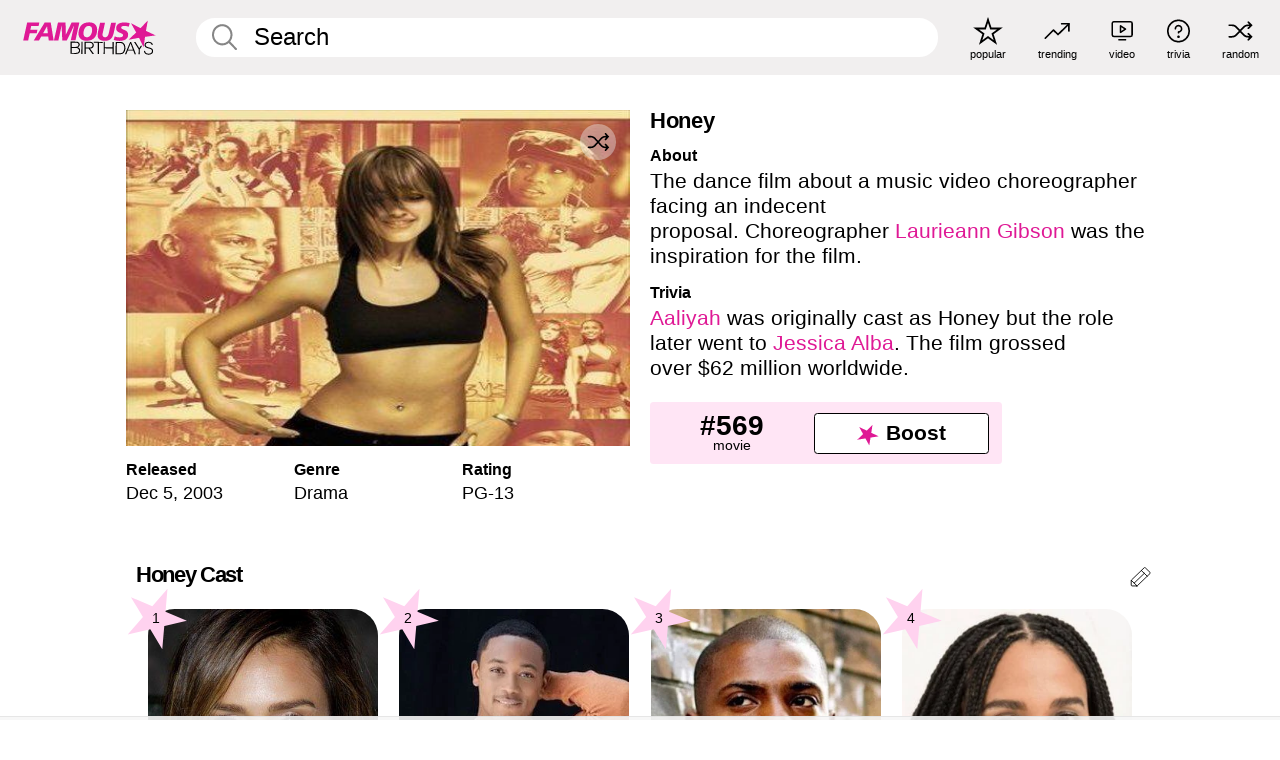

--- FILE ---
content_type: text/html; charset=UTF-8
request_url: https://www.famousbirthdays.com/movies/honey.html
body_size: 9170
content:
<!DOCTYPE html>
<html lang= "en">
  <head>
    <meta charset="utf-8">
    
    <link rel="preconnect" href="https://a.pub.network/" crossorigin />
    <link rel="preconnect" href="https://d.pub.network/" crossorigin />
    
     
            <link rel="preload" href="https://www.famousbirthdays.com/group_images/medium/honey-movie.jpg" as="image" fetchpriority="high">
          
    
    
    <meta name="viewport" content="width=device-width, initial-scale=1">
        <title>Honey - Cast, Ages, Trivia | Famous Birthdays</title>
        <meta name="description" content="The dance film about a music video choreographer facing an indecent proposal. Choreographer Laurieann Gibson was the inspiration for the film.">

    <link rel="icon" href="/favicon.ico" sizes="any">
    <link rel="icon" href="/favicon.svg?3" type="image/svg+xml">
    <link rel="icon" href="/favicon-32.png?3" sizes="32x32" type="image/png">
    <link rel="apple-touch-icon" href="https://www.famousbirthdays.com/apple-touch-icon.png">

          <script type="application/ld+json">
{"@context":"https://schema.org","@id":"https://www.famousbirthdays.com/movies/honey.html#movie","@type":"Movie","name":"Honey","url":"https://www.famousbirthdays.com/movies/honey.html","image":{"@type":"ImageObject","url":"https://www.famousbirthdays.com/group_images/medium/honey-movie.jpg"},"sameAs":["https://en.wikipedia.org/wiki/Honey_(2003_film)"],"description":"The dance film about a music video choreographer facing an indecent proposal. Choreographer Laurieann Gibson was the inspiration for the film.","datePublished":"2003-12-05","genre":"Drama","contentRating":"PG-13","actor":[{"@type":"PerformanceRole","actor":{"@type":"Person","name":"Jessica Alba","url":"https://www.famousbirthdays.com/people/jessica-alba.html","image":{"@type":"ImageObject","url":"https://www.famousbirthdays.com/faces/alba-jessica-image.jpg"}},"characterName":"Honey Daniels"},{"@type":"PerformanceRole","actor":{"@type":"Person","name":"Romeo Miller","url":"https://www.famousbirthdays.com/people/lil-romeo.html","image":{"@type":"ImageObject","url":"https://www.famousbirthdays.com/faces/miller-romeo-image.jpg"}},"characterName":"Benny"},{"@type":"PerformanceRole","actor":{"@type":"Person","name":"Mekhi Phifer","url":"https://www.famousbirthdays.com/people/mekhi-phifer.html","image":{"@type":"ImageObject","url":"https://www.famousbirthdays.com/faces/phifer-mekhi-image.jpg"}},"characterName":"Chaz"},{"@type":"PerformanceRole","actor":{"@type":"Person","name":"Joy Bryant","url":"https://www.famousbirthdays.com/people/joy-bryant.html","image":{"@type":"ImageObject","url":"https://www.famousbirthdays.com/faces/bryant-joy-image.jpg"}},"characterName":"Gina"},{"@type":"PerformanceRole","actor":{"@type":"Person","name":"David Moscow","url":"https://www.famousbirthdays.com/people/david-moscow.html","image":{"@type":"ImageObject","url":"https://www.famousbirthdays.com/faces/moscow-david-image.jpg"}},"characterName":"Michael Ellis"},{"@type":"PerformanceRole","actor":{"@type":"Person","name":"Lonette McKee","url":"https://www.famousbirthdays.com/people/lonette-mckee.html","image":{"@type":"ImageObject","url":"https://www.famousbirthdays.com/faces/mckee-lonette-image.jpg"}},"characterName":"Mrs. Daniels"},{"@type":"PerformanceRole","actor":{"@type":"Person","name":"Shamari DeVoe","url":"https://www.famousbirthdays.com/people/shamari-fears.html","image":{"@type":"ImageObject","url":"https://www.famousbirthdays.com/faces/fears-shamari-image.jpg"}},"characterName":"Self (as Blaque)"},{"@type":"PerformanceRole","actor":{"@type":"Person","name":"Zachary Isaiah Williams","url":"https://www.famousbirthdays.com/people/zachary-williams.html","image":{"@type":"ImageObject","url":"https://www.famousbirthdays.com/faces/williams-zachary-image.jpg"}},"characterName":"Connie Daniels"},{"@type":"PerformanceRole","actor":{"@type":"Person","name":"Sarah Francis Jones","url":"https://www.famousbirthdays.com/people/sarah-francis-jones.html","image":{"@type":"ImageObject","url":"https://www.famousbirthdays.com/faces/default-large.jpg"}},"characterName":"Letitia"}]}</script>

<script type="application/ld+json">
{
    "@context": "https://schema.org",
    "@type": "WebPage",
    "url": "https://www.famousbirthdays.com/movies/honey.html",
    "name": "Honey - Cast, Ages, Trivia | Famous Birthdays",
    "description": "Learn about Honey: discover its actor ranked by popularity, see when it released, view trivia, and more.",
    "inLanguage": "en",
    "primaryImageOfPage": {
        "@type": "ImageObject",
        "url": "https://www.famousbirthdays.com/group_images/medium/honey-movie.jpg"
    },
    "mainEntity": {
        "@id": "https://www.famousbirthdays.com/movies/honey.html#movie"
    }
}
</script>
    
    <script type="application/ld+json"> {
    "@context": "https://schema.org",
    "@graph": [
        {
            "@type": "Organization",
            "@id": "https://www.famousbirthdays.com/#organization",
            "name": "Famous Birthdays",
            "url": "https://www.famousbirthdays.com/",
            "logo": {
                "@type": "ImageObject",
                "url": "https://www.famousbirthdays.com/apple-touch-icon.png",
                "width": 180,
                "height": 180
            },
            "sameAs": [
                "https://www.instagram.com/famousbirthdays",
                "https://www.tiktok.com/@famousbirthdays",
                "https://twitter.com/famousbirthdays",
                "https://www.youtube.com/@famousbirthdays"
            ]
        },
        {
            "@type": "WebSite",
            "@id": "https://www.famousbirthdays.com/#website",
            "url": "https://www.famousbirthdays.com/",
            "name": "Famous Birthdays",
            "inLanguage": "en",
            "publisher": {
                "@id": "https://www.famousbirthdays.com/#organization"
            }
        }
    ]
} </script>

    <link rel="manifest" href="/manifest.json">

        <style id="critical-universal">
      :root{--colorWhite:#fff;--colorBlack:#000;--colorPink:#df1995;--colorWhitePink:#ffe5f5;--colorLightPink:#ffd2ef;--colorGrey:#f1efef;--colorDarkerGrey:#868686}*,*::before,*::after{box-sizing:border-box}html,body{margin:0;padding:0}html{font-size:4.1026vw}body{font-family:Helvetica,sans-serif;background:var(--colorWhite);color:var(--colorBlack);width:100%;font-size:1.6rem;line-height:1.2;-webkit-font-smoothing:antialiased;-moz-osx-font-smoothing:grayscale}img,picture{display:block;max-width:100%;height:auto}main{display:block;max-width:1600px;margin:0 auto;padding:5.5rem 0 1.25rem}a{color:var(--colorPink);text-decoration:none}h1 a,h2 a,h3 a,h4 a,h5 a{color:var(--colorBlack);text-decoration:none}p{margin:0}.type-36-b{font-size:1.75rem;line-height:1.05;font-weight:700;letter-spacing:-.01em}.type-34{font-size:1.75rem;line-height:100%;font-weight:700;letter-spacing:-.0625em}.type-28{font-size:1.75rem;line-height:1;font-weight:700}.type-24-26,.type-24-26-small{font-size:1.5rem;line-height:1.1}.type-16-18{font-size:1rem;line-height:1;font-weight:700}.type-16-18-small{font-size:1rem;line-height:1.1;font-weight:700}.type-20-24{font-size:1.25rem;line-height:1.2}.type-14-16{font-size:.875rem;line-height:.9}.type-36{font-size:2rem;line-height:.9;font-weight:700}.site-header{background-color:var(--colorGrey);padding:1.125rem 1rem;display:flex;align-items:center;justify-content:space-between;position:fixed;width:100%;box-sizing:border-box;z-index:3}.site-header__home{margin-right:1rem;width:2.625rem}.site-header__logo{display:none;height:3.5rem}.site-header__logo svg{display:block;width:9.625rem;height:2.5rem}.site-header__logo-mobile{display:flex;width:2.875rem;height:2.875rem;color:var(--colorPink)}.site-header__logo-mobile svg{display:block;width:2.875rem;height:2.875rem}.site-navigation{align-items:center;flex-basis:23.125rem;justify-content:space-between;display:none}.site-navigation a{margin-left:2.25rem;color:var(--colorBlack);text-decoration:none;text-transform:lowercase}.site-navigation a svg{margin:0 auto;display:block;max-width:100%;max-height:100%;fill:transparent}.site-navigation a svg.icon--popular{width:2.125rem;height:2.125rem}.site-navigation a svg.icon--trending{width:1.8125rem;height:1.125rem}.site-navigation a svg.icon--qa{width:1.5625rem;height:1.4375rem}.site-navigation a svg.icon--trivia{width:1.6875rem;height:1.6875rem}.site-navigation a svg.icon--random{width:1.75rem;height:1.4375rem}.site-navigation a span{margin-top:.125rem;display:none;text-align:center;font-size:.75rem;line-height:1.1;white-space:nowrap}.site-navigation a .site-navigation__icon{margin:0;display:flex;height:2.25rem;justify-content:center;align-items:center}.search{display:flex;width:100%;padding:0;position:relative}.search fieldset{margin:0;padding:0;border:0;width:100%;display:flex;position:relative;height:2.75rem}.search fieldset input{display:flex;width:100%;padding:.5rem 0 .5rem 1.125rem;box-sizing:border-box;border-radius:1.875rem;color:var(--colorBlack);border:.125rem solid var(--colorWhite);background-color:var(--colorWhite);appearance:none}.search fieldset input.search-bar{height:2.75rem;line-height:2.75rem;padding-top:0;padding-bottom:0}.search fieldset input::-webkit-search-decoration,.search fieldset input::-webkit-search-cancel-button,.search fieldset input::-webkit-search-results-button,.search fieldset input::-webkit-search-results-decoration{display:none!important}.search-button{margin:0;padding:0;border:0;background:none;position:absolute;right:1.125rem;top:50%;transform:translateY(-50%);cursor:pointer;color:var(--colorDarkerGrey)}.search-button svg{display:block;width:1.125rem;height:1.125rem}.search-suggestions{display:none}.side-paddings{padding:0 1rem}.columns-2,.columns-3{display:grid;grid-template-columns:1fr;grid-gap:1rem}.section-row{margin-bottom:3rem}.section-row>h1{padding-inline:1rem}.sr-only{position:absolute!important;width:1px!important;height:1px!important;padding:0!important;margin:-1px!important;overflow:hidden!important;clip:rect(0,0,0,0)!important;white-space:nowrap!important;border:0!important}@media(min-width:768px){html{font-size:1.1111vw}body{font-size:1.5rem}main{padding-bottom:2.25rem;min-height:calc(100vh - 13.25rem);box-sizing:border-box}.type-24-26,.type-24-26-small{font-size:2rem}.type-16-18{font-size:1.125rem;line-height:1.2}.type-16-18-small{font-size:1.125rem}.type-20-24{font-size:1.5rem}.type-14-16{font-size:1rem;line-height:1.1}.site-header{padding:.875rem 1.5rem}.site-header__home{margin-right:2.625rem;flex-basis:9.6666875rem;width:9.625rem}.site-header__logo{display:flex;align-items:center}.site-header__logo-mobile{display:none}.site-navigation{display:flex}.site-navigation a span{display:block}.search fieldset input{width:100%;padding:.75rem 0 .75rem 1.25rem}.search-button svg{width:1.8125rem;height:1.8125rem}.layout--is-medium-narrow{padding-left:4.5rem;padding-right:4.5rem}.layout--is-narrow{padding-left:8.875rem;padding-right:8.875rem}.side-paddings{padding:0 1.5rem}.columns-2{grid-template-columns:repeat(2,1fr);grid-column-gap:1.5rem}.columns-3{grid-template-columns:repeat(3,1fr);grid-column-gap:1.5rem}.section-row{margin-bottom:1.5rem}}@media(min-width:1600px){html{font-size:16px}}.tiles{margin-bottom:1rem;display:grid;grid-template-columns:repeat(2,1fr);row-gap:1rem}.tiles--gap-Y{column-gap:1rem}.tile{width:100%;position:relative;display:block;text-decoration:none;color:var(--colorBlack)}.tile p{margin:0}.tile p:first-of-type{margin-bottom:.25rem}.tile__picture{margin-bottom:.75rem;border-radius:1.875rem;overflow:hidden;max-width:100%;aspect-ratio:1 / 1}.profile-video-thumbnail{aspect-ratio:16/9}.tile__picture picture,.tile__picture img{display:block;width:100%;height:100%;object-fit:cover;object-position:center}.tile:nth-child(7){display:none}.tile__item{min-width:0}.tile__star-ranking{position:absolute;top:-.85rem;left:-.85rem;color:var(--colorLightPink)}.tile__star-ranking svg{display:block;width:3.25rem;height:3.25rem}.tile__star-ranking span{color:var(--colorBlack);position:absolute;top:50%;left:50%;transform:translate(-66%,-50%)}.tiles-module{padding:0 1rem}.tiles-module h2{margin:0 0 1rem 0}.tiles-module--no-paddings{padding:0}.tiles-module--capitalized h2,.tiles-module--capitalized h1{text-transform:uppercase}@media(min-width:768px){.tiles{grid-template-columns:repeat(6,1fr);row-gap:1.5rem}.tiles--gap-Y{column-gap:1.5rem}.tile:nth-child(7){display:block}.tile__star-ranking{display:block;top:-1.5rem;left:-1.5rem}.tile__star-ranking svg{width:4.375rem;height:4.375rem}.tiles-module{padding:0 1.5rem}}.todays-birthdays-module h1{margin:1.5rem 0 1.25rem 0;padding:0 1rem;text-transform:uppercase}.todays-birthdays-module .todays-birthdays-module__row:last-of-type{display:none}@media(min-width:768px){.todays-birthdays-module h1{margin:1.5rem 0;padding:0 1.5rem}.todays-birthdays-module .todays-birthdays-module__row:first-of-type .tile__item:last-of-type{display:none}.todays-birthdays-module .todays-birthdays-module__row:last-of-type{display:block}}.group-info-module{display:block}.group-info-module__image-wrapper{width:100%;position:relative;height:fit-content}.group-info-module__image{width:100%;height:auto;display:block}.group-info-module__heading{margin:0}.group-info-module__heading--small{padding-inline:1rem}.group-info-module__heading--large{display:none}.group-info-module__structured-data{display:grid;row-gap:1.875rem;grid-template-columns:repeat(3,1fr);padding-inline:1rem}.group-info-module__structured-data h2{margin:0}.group-info-module__structured-data p{font-size:.875rem;line-height:1.2;margin:.25rem 0 0 0}.group-info-module__info a{color:var(--colorBlack);text-decoration:none}.group-info-module__description-container{margin-top:3.875rem;padding-inline:1rem}.group-info-module__description-heading{margin:0 0 .25rem 0}.group-info-module__paragraph{margin:0 0 1rem 0}@media(min-width:768px){.group-info-module{display:grid;grid-template-columns:repeat(2,1fr);row-gap:3.875rem;column-gap:1.375rem;margin-inline:auto;margin-top:2.25rem;padding-inline:1rem}.group-info-module__heading--small{display:none}.group-info-module__heading--large{display:block;margin-bottom:2rem}.group-info-module__structured-data{margin-top:1rem;padding-inline:0;display:flex}.group-info-module__structured-data article{flex:0 0 33.33%}.group-info-module__structured-data p{font-size:1.5rem}.group-info-module__description-container{margin-top:0;padding-inline:0;grid-column:2/3;grid-row:1/3}}.profile-pictures-carousel__randomizer{position:absolute;top:1rem;right:1rem;display:block;z-index:2}.profile-pictures-carousel__randomizer a{color:var(--colorBlack);background-color:rgba(241,239,239,.4);width:2.5rem;height:2.5rem;display:flex;align-items:center;justify-content:center;border-radius:50%}.profile-pictures-carousel__randomizer svg{display:block;width:1.625rem;height:1.25rem}.profile-pictures-carousel__share{position:absolute;top:.5rem;display:none}.profile-pictures-carousel__share a{color:var(--colorBlack);background-color:rgba(241,239,239,.4);width:2.5rem;height:2.5rem;display:flex;align-items:center;justify-content:center;border-radius:50%}.profile-pictures-carousel__share svg{display:block;width:1.625rem;height:1.625rem}.bio-module__boost-block,.group-info-module__boost-block{margin-top:2.5rem;max-width:24.75rem}.boost-block{padding:.75rem .875rem;display:grid;grid-template-columns:1fr 1fr;grid-gap:.875rem;align-items:center;border-radius:.25rem;background:var(--colorWhitePink);color:var(--colorBlack)}.boost-block p{margin:0;text-align:center}.boost-block p span{display:block}.boost-block__rank.type-36{font-size:2rem}button{margin:0;padding:0;border:none;background:none;font-family:inherit;font-size:100%;line-height:1.15}.bar-button{padding:.875rem 3rem;border:.0625rem solid var(--colorBlack);display:flex;align-items:center;justify-content:center;border-radius:.25rem;background:var(--colorWhite);color:var(--colorBlack);cursor:pointer;font-size:1.75rem;line-height:1;font-weight:700;box-sizing:border-box}.bar-button .icon{margin-right:.25rem}.bar-button .icon svg{display:block;width:1.5rem;height:1.5rem}#btn-boost,.btn-group-boost{padding:.625rem 3rem;font-size:1.5rem}@media(min-width:768px){.bio-module__boost-block{margin-top:4.125rem}}.ranking-item{margin-bottom:.625rem;padding:.25rem .5rem;display:flex;justify-content:space-between;align-items:center;background:var(--colorGrey);border-radius:.625rem;text-decoration:none;color:var(--colorBlack)}.ranking-item__profile{display:flex;align-items:center;width:72%;height:4.4rem}.ranking-item__picture{margin:0 .75rem 0 .25rem;border-radius:1.875rem;overflow:hidden;flex:0 0 20%;aspect-ratio:1/1}.ranking-item__picture img{display:block;width:100%;height:auto}@media(min-width:768px){.ranking-item__picture{flex:0 0 25%}}</style>
        <link rel="preload" href="/static/css/combined.min.css?v504" as="style" onload="this.onload=null;this.rel='stylesheet'">
    <noscript><link rel="stylesheet" href="/static/css/combined.min.css?v504"></noscript>

  

        
          <link rel="canonical" href="https://www.famousbirthdays.com/movies/honey.html"/>
    
          <script data-cfasync="false" type="text/javascript">
    var freestar = freestar || {};
    freestar.queue = freestar.queue || [];
    freestar.config = freestar.config || {};
    freestar.config.enabled_slots = [];
    freestar.initCallback = function () { (freestar.config.enabled_slots.length === 0) ? freestar.initCallbackCalled = false : freestar.newAdSlots(freestar.config.enabled_slots) }
</script>
<script>
var useSSL="https:"==document.location.protocol</script>
    
           
      
      <meta property="og:site_name" content="Famous Birthdays">
      <meta property="og:type" content="video.movie">
      <meta property="og:url" content="https://www.famousbirthdays.com/movies/honey.html">
      <meta property="og:title" content="Honey - Cast, Ages, Trivia">
      <meta property="og:description" content="The dance film about a music video choreographer facing an indecent proposal. Choreographer Laurieann Gibson was the inspiration for the film.">

      <meta property="og:image" content="https://www.famousbirthdays.com/group_images/medium/honey-movie.jpg">
      <meta property="og:image:alt" content="Honey - Cast, Ages, Trivia">
      
      
      
      
      
            
      <meta name="twitter:card" content="summary_large_image">
      <meta name="twitter:site" content="@famousbirthdays">
      <meta name="twitter:title" content="Honey - Cast, Ages, Trivia">
      <meta name="twitter:description" content="The dance film about a music video choreographer facing an indecent proposal. Choreographer Laurieann Gibson was the inspiration for the film.">
      <meta name="twitter:image" content="https://www.famousbirthdays.com/group_images/medium/honey-movie.jpg">
      <meta name="twitter:image:alt" content="Honey - Cast, Ages, Trivia">

    
    


    
  </head>
  <body>
    <div class="site-header">
  <a href="/" class="site-header__home" aria-label="To Famous Birthdays homepage">
    <span class="site-header__logo">
      <svg class="icon icon--logo-fb">
        <use xlink:href="/static/fonts/famous-icons.svg#icon-logo-fb"></use>
      </svg>
    </span>
    <span class="site-header__logo-mobile">
      <svg class="icon icon--logo-fb-mobile">
        <use xlink:href="/static/fonts/famous-icons.svg#icon-logo-fb-mobile"></use>
      </svg>
    </span>
  </a>
  <form id="fb_search" class="search  " role="form" name="fb_search" action="/search" method="post">
	<fieldset>
	    <input autocomplete="off" id="main-search" type="search" name="q" placeholder=" Search " class="type-24-26 search-bar"  aria-label="Enter Celebrity or Date" maxlength="80"  data-dark_theme="0" >
	    <div class="search-button">
	      <svg class="icon icon--search">
	        <use xlink:href="/static/fonts/famous-icons.svg#icon-search"></use>
	      </svg>
	    </div>  
	    <button type="submit" class="search-submit" aria-label="Search"></button>
	    <ul  id="autocomplete-suggestions"  class="autocomplete-suggestions search-suggestions " ></ul>
	    
	</fieldset>
</form>



  <div class="site-navigation">
    <a href="/most-popular-people.html" title="popular">
      <span class="site-navigation__icon">
        <svg class="icon icon--popular">
          <use xlink:href="/static/fonts/famous-icons.svg#icon-popular"></use>
        </svg>
      </span>
      <span>popular</span>
    </a>
    <a href="/trending" title="trending">
      <span class="site-navigation__icon">
        <svg class="icon icon--trending">
          <use xlink:href="/static/fonts/famous-icons.svg#icon-trending"></use>
        </svg>
      </span>
      <span>trending</span>
    </a>

        <a href="/video" title="video">
      <span class="site-navigation__icon">
        <svg class="icon icon--qa">
          <use xlink:href="/static/fonts/famous-icons.svg#icon-qa"></use>
        </svg>
      </span>
      <span>video</span>
    </a>
        <a href="/trivia" title="trivia">
      <span class="site-navigation__icon">
        <svg class="icon icon--trivia">
          <use xlink:href="/static/fonts/famous-icons.svg#icon-trivia"></use>
        </svg>
      </span>
      <span>trivia</span>
    </a>
    <a id="random-person" href="#" title="random" class="random-person">
      <span class="site-navigation__icon">
        <svg class="icon icon--random">
          <use xlink:href="/static/fonts/famous-icons.svg#icon-random"></use>
        </svg>
      </span>
      <span>random</span>
    </a>
  </div>
</div>
    <main class=" layout--is-narrow ">
       
<div class="section-row section-half-bottom">
	<div class="group-info-module">
		<div class="group-info-module__primary">
			<div class="group-info-module__image-wrapper">
				<div class="group-info-module__image-ratio "></div>

				<img src="https://www.famousbirthdays.com/group_images/medium/honey-movie.jpg" alt="Honey" fetchpriority="high" decoding="async" width="480" height="320" class="group-info-module__image ">

				

	    							
						
		  <div class="profile-pictures-carousel__share group-pictures-carousel__share ">
			    <a href="#" title="Share" class="share-person-mobile hidden-sm hidden-md hidden-lg" data-share-url="https://www.famousbirthdays.com/movies/honey.html">
					<svg class="icon icon--share" width="24" height="24" viewBox="0 0 24 24" fill="currentColor" xmlns="http://www.w3.org/2000/svg">
					    <path d="M14.54 6.62L12 4.08l-2.54 2.54-.67-.67L12 2.74l3.21 3.21z"></path>
					    <path d="M11.5 3.5h1v10h-1z"></path>
					    <path d="M16.8 19.2H7.2c-.81 0-1.44-.63-1.44-1.44V9.12c0-.81.63-1.44 1.44-1.44h3.36v.96H7.2c-.29 0-.48.19-.48.48v8.64c0 .29.19.48.48.48h9.6c.29 0 .48-.19.48-.48V9.12c0-.29-.19-.48-.48-.48h-3.36v-.96h3.36c.81 0 1.44.63 1.44 1.44v8.64c0 .81-.63 1.44-1.44 1.44z"></path>

				   	</svg>
			    </a>
			  </div>

		    	<div class="profile-pictures-carousel__randomizer profile-pictures-carousel__randomizer_group ">
				    <a id="random-group-mobile" href="#" title="Random" class="random-person-mobile">
				      <svg class="icon icon--random">
				        <use xlink:href="/static/fonts/famous-icons.svg#icon-random"></use>
				      </svg>
				    </a>
				  </div>
			  			</div>

				  		<h1 class="group-info-module__heading group-info-module__heading--small type-36-b">
					Honey
				</h1>
						<div class="group-info-module__structured-data">
									<article>
						<h2 class="type-16-18">Released</h2>
						<p class="group-info-module__info">																	<a href="/movies/date/december5.html" title="Movies Released December 5">Dec 5</a>, 

															
															
								<a href="/movies/year/2003.html">2003</a>
															
													</p>
					</article>
					

					
										<article class="group-info-module__info-wrapper group-info-module__info-wrapper--genre">
						<h2 class="type-16-18">Genre</h2>
						<p class="group-info-module__info">
															<a href="/movies/genre/drama.html">Drama</a>
													</p>
					</article>
										<article class="group-info-module__info-wrapper group-info-module__info-wrapper--genre">
						<h2 class="type-16-18">Rating</h2>
						<p class="group-info-module__info">
															<a href="/movies/rating/pg-13.html">PG-13</a>
													</p>
					</article>
								</div>
		</div>
		
		<div class="group-info-module__secondary">
			<div class="group-info-module__description-container">
    			    			<h2 class="group-info-module__heading group-info-module__heading--large type-36-b">
			     Honey
			    </h2>
			    
			    
			    																						<div class="group-info-module__description-wrapper">
									<h2 class="group-info-module__description-heading type-16-18">About</h2>
									<p class="group-info-module__paragraph type-20-24">The dance film about a music video choreographer facing an indecent proposal. Choreographer <a href="https://www.famousbirthdays.com/people/laurieann-gibson.html">Laurieann Gibson</a> was the inspiration for the film.</p>
								</div>
																												<div class="group-info-module__description-wrapper">
									<h2 class="group-info-module__description-heading type-16-18">Trivia</h2>
									<p class="group-info-module__paragraph type-20-24"><a href="https://www.famousbirthdays.com/people/aaliyah.html">Aaliyah</a> was originally cast as Honey but the role later went to <a href="https://www.famousbirthdays.com/people/jessica-alba.html">Jessica Alba</a>. The film grossed over $62 million worldwide. </p>
								</div>
																					  
			    

			</div>

			<div class="group-info-module__boost-block">
    			<div class="boost-block type-14-16">
    				<p>
				    	<span class="boost-block__rank type-36">
				    		#569
				    	</span>
				    	<span>
				    		movie
				    	</span>
				  	</p>
				  	<button class="bar-button type-28 btn-group-boost" type="button" data-group_id="1809">
			  		<span class="icon">
				      <svg class="icon icon--logo-fb-mobile">
				        <use xlink:href="/static/fonts/famous-icons.svg#icon-logo-fb-mobile"></use>
				      </svg>
				    </span>
					 	<span>Boost</span>
					</button>
    			</div>
    		</div>
		</div>
	</div>

			<div class="banners">
					</div>
	</div>




	<a href="#" id="btn-group-edit" class="to-edit group-pencil" data-group_id="1809" title="Send Suggestion">
	  <svg class="icon icon--pencil">
	    <use xlink:href="/static/fonts/famous-icons.svg#icon-pencil"></use>
	  </svg>
	</a>	
 
	<h2 class="cast-heading type-34">Honey Cast</h2>
	
<div class="section-row section-row--with-top-margin section-half-bottom">
	
	<div class="tiles-module grid-item-aspect-1-1">
		<div class="tiles tiles--columns-4 tiles--gap-Y">
		<div class="tile__item">
		<a class="tile" href="https://www.famousbirthdays.com/people/jessica-alba.html">
		    <div class="tile__picture">
		        <img src="https://www.famousbirthdays.com/thumbnails/alba-jessica-medium.jpg" srcset="https://www.famousbirthdays.com/thumbnails/alba-jessica-medium.jpg 190w, https://www.famousbirthdays.com/thumbnails/alba-jessica-large.jpg 250w, https://www.famousbirthdays.com/faces/alba-jessica-image.jpg 300w" sizes="(max-width: 767px) 50vw, (max-width: 1023px) 20vw, 300px" width="190" height="190" alt="Jessica Alba" >
		      </div>
				    <p class="type-16-18-small">													Jessica Alba, 44						
						
												
					</p>

					
				    					<p class="tile__description type-12">
						<i>Honey Daniels</i>
					</p>
														    
				    				    <p class="tile__star-ranking type-16-1">
				        <svg class="icon icon--star-ranking">
				          <use xlink:href="/static/fonts/famous-icons.svg#icon-star-ranking"></use>
				        </svg>
				        <span>1</span>
				    </p>
				    				  </a>
			</div>
		
		
		
	
	
	
	

			
	<div class="tile__item">
		<a class="tile" href="https://www.famousbirthdays.com/people/lil-romeo.html">
		    <div class="tile__picture">
		        <img src="https://www.famousbirthdays.com/thumbnails/miller-romeo-medium.jpg" srcset="https://www.famousbirthdays.com/thumbnails/miller-romeo-medium.jpg 190w, https://www.famousbirthdays.com/thumbnails/miller-romeo-large.jpg 250w, https://www.famousbirthdays.com/faces/miller-romeo-image.jpg 300w" sizes="(max-width: 767px) 50vw, (max-width: 1023px) 20vw, 300px" width="190" height="190" alt="Romeo Miller" >
		      </div>
				    <p class="type-16-18-small">													Romeo Miller, 36						
						
												
					</p>

					
				    					<p class="tile__description type-12">
						<i>Benny</i>
					</p>
														    
				    				    <p class="tile__star-ranking type-16-1">
				        <svg class="icon icon--star-ranking">
				          <use xlink:href="/static/fonts/famous-icons.svg#icon-star-ranking"></use>
				        </svg>
				        <span>2</span>
				    </p>
				    				  </a>
			</div>
		
		
		
	
	
	
	

			
	<div class="tile__item">
		<a class="tile" href="https://www.famousbirthdays.com/people/mekhi-phifer.html">
		    <div class="tile__picture">
		        <img src="https://www.famousbirthdays.com/thumbnails/phifer-mekhi-medium.jpg" srcset="https://www.famousbirthdays.com/thumbnails/phifer-mekhi-medium.jpg 190w, https://www.famousbirthdays.com/thumbnails/phifer-mekhi-large.jpg 250w, https://www.famousbirthdays.com/faces/phifer-mekhi-image.jpg 300w" sizes="(max-width: 767px) 50vw, (max-width: 1023px) 20vw, 300px" width="190" height="190" alt="Mekhi Phifer" >
		      </div>
				    <p class="type-16-18-small">													Mekhi Phifer, 51						
						
												
					</p>

					
				    					<p class="tile__description type-12">
						<i>Chaz</i>
					</p>
														    
				    				    <p class="tile__star-ranking type-16-1">
				        <svg class="icon icon--star-ranking">
				          <use xlink:href="/static/fonts/famous-icons.svg#icon-star-ranking"></use>
				        </svg>
				        <span>3</span>
				    </p>
				    				  </a>
			</div>
		
		
		
	
	
	
	

			
	<div class="tile__item">
		<a class="tile" href="https://www.famousbirthdays.com/people/joy-bryant.html">
		    <div class="tile__picture">
		        <img src="https://www.famousbirthdays.com/thumbnails/bryant-joy-medium.jpg" srcset="https://www.famousbirthdays.com/thumbnails/bryant-joy-medium.jpg 190w, https://www.famousbirthdays.com/thumbnails/bryant-joy-large.jpg 250w, https://www.famousbirthdays.com/faces/bryant-joy-image.jpg 300w" sizes="(max-width: 767px) 50vw, (max-width: 1023px) 20vw, 300px" width="190" height="190" alt="Joy Bryant" >
		      </div>
				    <p class="type-16-18-small">													Joy Bryant, 51						
						
												
					</p>

					
				    					<p class="tile__description type-12">
						<i> Gina</i>
					</p>
														    
				    				    <p class="tile__star-ranking type-16-1">
				        <svg class="icon icon--star-ranking">
				          <use xlink:href="/static/fonts/famous-icons.svg#icon-star-ranking"></use>
				        </svg>
				        <span>4</span>
				    </p>
				    				  </a>
			</div>
		
		
		
	
	
	
	

			
	<div class="tile__item">
		<a class="tile" href="https://www.famousbirthdays.com/people/david-moscow.html">
		    <div class="tile__picture">
		        <img src="https://www.famousbirthdays.com/thumbnails/moscow-david-medium.jpg" srcset="https://www.famousbirthdays.com/thumbnails/moscow-david-medium.jpg 190w, https://www.famousbirthdays.com/thumbnails/moscow-david-large.jpg 250w, https://www.famousbirthdays.com/faces/moscow-david-image.jpg 300w" sizes="(max-width: 767px) 50vw, (max-width: 1023px) 20vw, 300px" width="190" height="190" alt="David Moscow"  loading="lazy" decoding="async" >
		      </div>
				    <p class="type-16-18-small">													David Moscow, 51						
						
												
					</p>

					
				    					<p class="tile__description type-12">
						<i> Michael Ellis</i>
					</p>
														    
				    				    <p class="tile__star-ranking type-16-1">
				        <svg class="icon icon--star-ranking">
				          <use xlink:href="/static/fonts/famous-icons.svg#icon-star-ranking"></use>
				        </svg>
				        <span>5</span>
				    </p>
				    				  </a>
			</div>
		
		
		
	
	
	
	

			
	<div class="tile__item">
		<a class="tile" href="https://www.famousbirthdays.com/people/lonette-mckee.html">
		    <div class="tile__picture">
		        <img src="https://www.famousbirthdays.com/thumbnails/mckee-lonette-medium.jpg" srcset="https://www.famousbirthdays.com/thumbnails/mckee-lonette-medium.jpg 190w, https://www.famousbirthdays.com/thumbnails/mckee-lonette-large.jpg 250w, https://www.famousbirthdays.com/faces/mckee-lonette-image.jpg 300w" sizes="(max-width: 767px) 50vw, (max-width: 1023px) 20vw, 300px" width="190" height="190" alt="Lonette McKee"  loading="lazy" decoding="async" >
		      </div>
				    <p class="type-16-18-small">													Lonette McKee, 71						
						
												
					</p>

					
				    					<p class="tile__description type-12">
						<i>Mrs. Daniels</i>
					</p>
														    
				    				    <p class="tile__star-ranking type-16-1">
				        <svg class="icon icon--star-ranking">
				          <use xlink:href="/static/fonts/famous-icons.svg#icon-star-ranking"></use>
				        </svg>
				        <span>6</span>
				    </p>
				    				  </a>
			</div>
		
		
		
	
	
	
	

			
	<div class="tile__item">
		<a class="tile" href="https://www.famousbirthdays.com/people/shamari-fears.html">
		    <div class="tile__picture">
		        <img src="https://www.famousbirthdays.com/thumbnails/fears-shamari-medium.jpg" srcset="https://www.famousbirthdays.com/thumbnails/fears-shamari-medium.jpg 190w, https://www.famousbirthdays.com/thumbnails/fears-shamari-large.jpg 250w, https://www.famousbirthdays.com/faces/fears-shamari-image.jpg 300w" sizes="(max-width: 767px) 50vw, (max-width: 1023px) 20vw, 300px" width="190" height="190" alt="Shamari DeVoe"  loading="lazy" decoding="async" >
		      </div>
				    <p class="type-16-18-small">													Shamari DeVoe, 45						
						
												
					</p>

					
				    					<p class="tile__description type-12">
						<i>Self (as Blaque) </i>
					</p>
														    
				    				    <p class="tile__star-ranking type-16-1">
				        <svg class="icon icon--star-ranking">
				          <use xlink:href="/static/fonts/famous-icons.svg#icon-star-ranking"></use>
				        </svg>
				        <span>7</span>
				    </p>
				    				  </a>
			</div>
		
		
		
	
	
	
	

			
	<div class="tile__item">
		<a class="tile" href="https://www.famousbirthdays.com/people/zachary-williams.html">
		    <div class="tile__picture">
		        <img src="https://www.famousbirthdays.com/thumbnails/williams-zachary-medium.jpg" srcset="https://www.famousbirthdays.com/thumbnails/williams-zachary-medium.jpg 190w, https://www.famousbirthdays.com/thumbnails/williams-zachary-large.jpg 250w, https://www.famousbirthdays.com/faces/williams-zachary-image.jpg 300w" sizes="(max-width: 767px) 50vw, (max-width: 1023px) 20vw, 300px" width="190" height="190" alt="Zachary Isaiah Williams"  loading="lazy" decoding="async" >
		      </div>
				    <p class="type-16-18-small">													Zachary Isaiah Williams, 31						
						
												
					</p>

					
				    					<p class="tile__description type-12">
						<i>Connie Daniels</i>
					</p>
														    
				    				    <p class="tile__star-ranking type-16-1">
				        <svg class="icon icon--star-ranking">
				          <use xlink:href="/static/fonts/famous-icons.svg#icon-star-ranking"></use>
				        </svg>
				        <span>8</span>
				    </p>
				    				  </a>
			</div>
		
		
		
	
	
	
	

			
	<div class="tile__item">
		<a class="tile" href="https://www.famousbirthdays.com/people/sarah-francis-jones.html">
		    <div class="tile__picture">
		        <img src="https://www.famousbirthdays.com/faces/default-thumbnail.jpg" srcset="https://www.famousbirthdays.com/faces/default-thumbnail.jpg 190w, https://www.famousbirthdays.com/faces/default-medium.jpg 250w, https://www.famousbirthdays.com/faces/default-large.jpg 300w" sizes="(max-width: 767px) 50vw, (max-width: 1023px) 20vw, 300px" width="190" height="190" alt="Sarah Francis Jones"  loading="lazy" decoding="async" >
		      </div>
				    <p class="type-16-18-small">													Sarah Francis Jones, 38						
						
												
					</p>

					
				    					<p class="tile__description type-12">
						<i>Letitia</i>
					</p>
														    
				    				    <p class="tile__star-ranking type-16-1">
				        <svg class="icon icon--star-ranking">
				          <use xlink:href="/static/fonts/famous-icons.svg#icon-star-ranking"></use>
				        </svg>
				        <span>9</span>
				    </p>
				    				  </a>
			</div>
		
		
		
	
	
	
	

			</div>
	</div>
</div>	 

<div class="section-row section-half-bottom">
	  	<div class="banners side-paddings">
		<div align="center" data-freestar-ad="__300x250 __970x90" id="famousbirthdays_leaderboard">
  <script data-cfasync="false" type="text/javascript">
    freestar.config.enabled_slots.push({ placementName: "famousbirthdays_leaderboard", slotId: "famousbirthdays_leaderboard" });
  </script>
</div>



	</div>
	</div>

	
	
			



<div class="section-row">
	<div class="popularity-module popularity-module--width-wide">
		<h2 class="type-30-32">
			Popularity

			 
				 
		</h2>
		<div class="columns-3 popularity-module__inner">
			<div class="column">
																<a class="ranking-item ranking-item--theme-LightPink ranking-item--size-s" href="/movies">
						  <span class="ranking-item__profile type-24-26">
						    
						    <span class="ranking-item__label">Movie</span>
						  </span>
						  <span class="ranking-item__rank type-36">
						   #569
						  </span>
						</a>
																															
			</div>
			<div class="column">
																									<a class="ranking-item ranking-item--theme-PalePink ranking-item--size-s" href="/movies/franchise/honey.html">
						  <span class="ranking-item__profile type-24-26">
						    
						    <span class="ranking-item__label">Honey Movie</span>
						  </span>
						  <span class="ranking-item__rank type-36">
						   #1
						  </span>
						</a>
																						
			</div>
			<div class="column">
																																		<a class="ranking-item ranking-item--theme-BlushPink ranking-item--size-s" href="/movies/year/2003.html">
						  <span class="ranking-item__profile type-24-26">
						    
						    <span class="ranking-item__label">Movie Released in 2003</span>
						  </span>
						  <span class="ranking-item__rank type-36">
						   #17
						  </span>
						</a>
													
			</div>
		</div>
	</div>
</div>

	<div class="section-row">
		<div class="popularity-module popularity-module--width-wide">
			<h2 class="type-30-32">
							Honey fans also viewed
						</h2>
			<div class="tiles tiles--columns-4 tiles--gap-Y">

							<div class="tile__item">
					<a class="tile" href="https://www.famousbirthdays.com/movies/honey-2.html">
						<div class="tile__picture">
							<img src="https://www.famousbirthdays.com/group_images/thumbnails/honey-2-movie.jpg" srcset="https://www.famousbirthdays.com/group_images/thumbnails/honey-2-movie.jpg 190w, https://www.famousbirthdays.com/group_images/small/honey-2-movie.jpg 250w, https://www.famousbirthdays.com/group_images/crop/honey-2-movie.jpg 320w" sizes="(max-width: 767px) 50vw, 300px" width="190" height="190" alt="Honey 2" loading="lazy" decoding="async">
						</div>
						<p class="type-16-18-small">Honey 2</p>
					</a>
				</div>
							<div class="tile__item">
					<a class="tile" href="https://www.famousbirthdays.com/movies/honey-rise-up-dance.html">
						<div class="tile__picture">
							<img src="https://www.famousbirthdays.com/group_images/thumbnails/honey-rise-up-dance-movie.jpg" srcset="https://www.famousbirthdays.com/group_images/thumbnails/honey-rise-up-dance-movie.jpg 190w, https://www.famousbirthdays.com/group_images/small/honey-rise-up-dance-movie.jpg 250w, https://www.famousbirthdays.com/group_images/crop/honey-rise-up-dance-movie.jpg 320w" sizes="(max-width: 767px) 50vw, 300px" width="190" height="190" alt="Honey: Rise Up and Dance" loading="lazy" decoding="async">
						</div>
						<p class="type-16-18-small">Honey: Rise Up and Dance</p>
					</a>
				</div>
							<div class="tile__item">
					<a class="tile" href="https://www.famousbirthdays.com/movies/honey-3.html">
						<div class="tile__picture">
							<img src="https://www.famousbirthdays.com/group_images/thumbnails/honey-3-movie.jpg" srcset="https://www.famousbirthdays.com/group_images/thumbnails/honey-3-movie.jpg 190w, https://www.famousbirthdays.com/group_images/small/honey-3-movie.jpg 250w, https://www.famousbirthdays.com/group_images/crop/honey-3-movie.jpg 320w" sizes="(max-width: 767px) 50vw, 300px" width="190" height="190" alt="Honey 3: Dare to Dance" loading="lazy" decoding="async">
						</div>
						<p class="type-16-18-small">Honey 3: Dare to Dance</p>
					</a>
				</div>
							<div class="tile__item">
					<a class="tile" href="https://www.famousbirthdays.com/movies/scary-movie-3.html">
						<div class="tile__picture">
							<img src="https://www.famousbirthdays.com/group_images/thumbnails/scary-movie-3-movie.jpg" srcset="https://www.famousbirthdays.com/group_images/thumbnails/scary-movie-3-movie.jpg 190w, https://www.famousbirthdays.com/group_images/small/scary-movie-3-movie.jpg 250w, https://www.famousbirthdays.com/group_images/crop/scary-movie-3-movie.jpg 320w" sizes="(max-width: 767px) 50vw, 300px" width="190" height="190" alt="Scary Movie 3" loading="lazy" decoding="async">
						</div>
						<p class="type-16-18-small">Scary Movie 3</p>
					</a>
				</div>
			
			</div>
		</div>
	</div>


<div class="section-row modifierSize section-row--size-0">
		<div class="bottom-buttons">
												<a href="/trivia/group/honey" class="text-rounded-button "  rel="follow"  >
						<div class="text-rounded-button__content-wrapper">
						<p class="text-rounded-button__heading">Honey Trivia</p>
					<svg class="icon icon--arrow-right">
						<use xlink:href="/static/fonts/famous-icons.svg#icon-arrow-right"></use>
						</svg>
						</div>
					</a>
																<a href="/movies/franchise/honey.html" class="text-rounded-button "  >
						<div class="text-rounded-button__content-wrapper">
						<p class="text-rounded-button__heading">More Honey Movies</p>
					<svg class="icon icon--arrow-right">
						<use xlink:href="/static/fonts/famous-icons.svg#icon-arrow-right"></use>
						</svg>
						</div>
					</a>
																							</div>
	</div>


<form id="group-edit-form" name="edit_form" action="/groups/edits" method="post">
	<input type="hidden" name="group_id" value="1809">
</form>
    <form name="random" id="random-group-form" method="post" action="/random-group/movie?sd"></form>
  
              <div class="banners">
        <div align="center" data-freestar-ad="__300x250 __970x90" id="famousbirthdays_incontent_3">
  <script data-cfasync="false" type="text/javascript">
    freestar.config.enabled_slots.push({ placementName: "famousbirthdays_incontent_3", slotId: "famousbirthdays_incontent_3" });
  </script>
</div>



      </div>
          </main>
    <div class="site-footer">
      <div class="site-footer__row">
        <a class="site-footer__row__left site-footer__logo" href="/" aria-label="Home">
          <svg class="icon icon--logo-fb">
            <use xlink:href="/static/fonts/famous-icons.svg#icon-logo-fb"></use>
          </svg>
        </a>
        <div class="site-footer__row__right site-footer__icons">
          <ul class="site-footer__social">
                        <li>
              <a href="https://instagram.com/famousbirthdays" target="_blank" rel="noopener" aria-label="Famous Birthdays on Instagram">
                <svg class="icon icon--instagram">
                  <use xlink:href="/static/fonts/famous-icons.svg#icon-instagram"></use>
                </svg>
              </a>
            </li>
             

                        <li>
              <a href="https://www.tiktok.com/@famousbirthdays" target="_blank" rel="noopener" aria-label="Famous Birthdays on TikTok">
                <svg class="icon icon--tiktok">
                  <use xlink:href="/static/fonts/famous-icons.svg#icon-tiktok"></use>
                </svg>
              </a>
            </li>
             

                        <li>
              <a href="https://twitter.com/famousbirthdays" target="_blank" rel="noopener" aria-label="Famous Birthdays on Twitter">
                <svg class="icon icon--twitter">
                  <use xlink:href="/static/fonts/famous-icons.svg#icon-twitter"></use>
                </svg>
              </a>
            </li>
            
                        <li>
              <a href="https://www.youtube.com/@famousbirthdays" target="_blank" rel="noopener" aria-label="Famous Birthdays on YouTube">
                <svg class="icon icon--youtube">
                  <use xlink:href="/static/fonts/famous-icons.svg#icon-youtube"></use>
                </svg>
              </a>
            </li>
             
          </ul>
          <ul class="site-footer__apps">
                                    <li>
              <a href="https://itunes.apple.com/us/app/famous-birthdays-celebrity/id646707938" target="_blank" rel="noopener" aria-label="Famous Birthdays in the App store">
                <svg class="icon icon--app-store">
                                      <use xlink:href="/static/fonts/famous-icons.svg#icon-app-store"></use>
                                  </svg>
              </a>
              
            </li>
             
                                    <li>
              <a href="https://play.google.com/store/apps/details?id=com.famousbirthdays" target="_blank" rel="noopener" aria-label="Famous Birthdays in the Play store">
                <svg class="icon icon--play-store">
                  <use xlink:href="/static/fonts/famous-icons.svg#icon-play-store"></use>
                </svg>
              </a>
              </li>
               
            
          </ul>
          <ul class="site-footer__languages">
            
            
                        <li>
              <a href="https://es.famousbirthdays.com" target="_blank" rel="noopener" title="Spanish" aria-label="Spanish">
                <svg class="icon icon--flag-spain">
                  <use xlink:href="/static/fonts/famous-icons.svg#icon-flag-spain"></use>
                </svg>
              </a>
            </li>
            
                        <li>
              <a href="https://pt.famousbirthdays.com" target="_blank" rel="noopener" title="Portuguese" aria-label="Portuguese">
                <svg class="icon icon--flag-portugal">
                  <use xlink:href="/static/fonts/famous-icons.svg#icon-flag-portugal"></use>
                </svg>
              </a>
            </li>
                              
                        <li>
              <a href="https://fr.famousbirthdays.com" target="_blank" rel="noopener" title="French" aria-label="French">
                <svg class="icon icon--flag-france">
                  <use xlink:href="/static/fonts/famous-icons.svg#icon-flag-france"></use>
                </svg>
              </a>
            </li>
            
                        <li>
              <a href="https://it.famousbirthdays.com" target="_blank" rel="noopener" title="Italian" aria-label="Italian">
                <svg class="icon icon--flag-italy">
                  <use xlink:href="/static/fonts/famous-icons.svg#icon-flag-italy"></use>
                </svg>
              </a>
            </li>
            
                        <li>
              <a href="https://de.famousbirthdays.com" target="_blank" rel="noopener" title="German" aria-label="German">
                <svg class="icon icon--flag-germany">
                  <use xlink:href="/static/fonts/famous-icons.svg#icon-flag-germany"></use>
                </svg>
              </a>
            </li>
                        
          </ul>
        </div>
      </div>
      <div class="site-footer__row site-footer__bottom">
        <div class="site-footer__row__left">
          <ul class="site-footer__navigation">
            <li><a href="/about/" class="type-14-16">About</a></li>
            <li><a href="/contact/" class="type-14-16">Contact</a></li>
            <li><a href="/privacy/" class="type-14-16">Privacy</a></li>
            <li><a href="/terms/" class="type-14-16">Terms</a></li>
          </ul>
        </div>
        <div class="site-footer__row__right site-footer__copyright">
          <p class="type-12">
            © FamousBirthdays.com - use subject to the practices disclosed in our privacy policy                  <button id="pmLink">Privacy Manager</button>
                
                      </p>
          
        </div>
      </div>
    </div>

    
    <form name="random" id="random-form" method="post" action="/random"></form>
    <script src="/static/js/main.min.js?v504" defer></script>

        <div class="adspot-sticky" id="sticky-ad">

    </div>
      

    

    
 
    <script src="https://a.pub.network/famousbirthdays-com/pubfig.min.js" data-cfasync="false" async></script>

    
    <script data-cfasync="false">
    (function(){function runProbe(){var b=document.createElement('div');b.className='ad ads banner-ad ad-container';b.style.cssText='position:absolute;left:-9999px;top:-9999px;height:1px;width:1px;';document.documentElement.appendChild(b);requestAnimationFrame(function(){var blocked=getComputedStyle(b).display==='none';b.remove();if(blocked)window.__fsNeedsRecovery=true;});}if('requestIdleCallback' in window){requestIdleCallback(runProbe,{timeout:2000});}else{setTimeout(runProbe,2000);}})();
    </script>

    
    <script data-cfasync="false">
    (function(){function loadRecovery(){if(!window.__fsNeedsRecovery)return;if(window.__fsRecoveryStarted)return;window.__fsRecoveryStarted=true;cleanup();var s=document.createElement('script');s.src='/static/js/freestar-recovery.min.js';s.defer=true;document.head.appendChild(s);}function cleanup(){['scroll','click','keydown'].forEach(function(e){window.removeEventListener(e,onInteract,{capture:true,passive:true});});if(idleId)window.cancelIdleCallback&&window.cancelIdleCallback(idleId);clearTimeout(fallbackId);}var idleId,fallbackId;function onInteract(){loadRecovery();}['scroll','click','keydown'].forEach(function(e){window.addEventListener(e,onInteract,{capture:true,passive:true,once:true});});if('requestIdleCallback' in window){idleId=requestIdleCallback(loadRecovery,{timeout:2000});}else{setTimeout(loadRecovery,2000);}fallbackId=setTimeout(loadRecovery,7000);})();
    </script>

  </body>
</html>

--- FILE ---
content_type: text/plain;charset=UTF-8
request_url: https://c.pub.network/v2/c
body_size: -114
content:
9bdc7ef5-e2ba-4769-9fac-eda09351bedf

--- FILE ---
content_type: text/plain;charset=UTF-8
request_url: https://c.pub.network/v2/c
body_size: -269
content:
02a97a38-9316-4779-8a56-dfc0686f1145